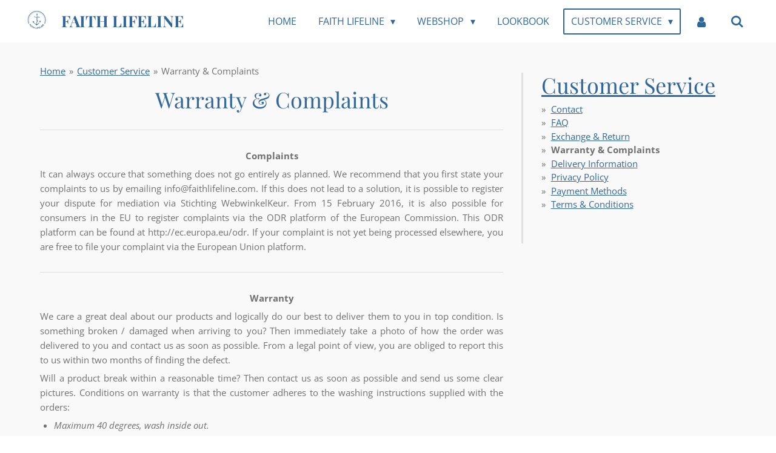

--- FILE ---
content_type: text/html; charset=UTF-8
request_url: https://www.faithlifeline.com/customer-service/warranty-complaints
body_size: 14955
content:
<!DOCTYPE html>
<html lang="en-GB">
    <head>
        <meta http-equiv="Content-Type" content="text/html; charset=utf-8">
        <meta name="viewport" content="width=device-width, initial-scale=1.0, maximum-scale=5.0">
        <meta http-equiv="X-UA-Compatible" content="IE=edge">
        <link rel="canonical" href="https://www.faithlifeline.com/customer-service/warranty-complaints">
        <link rel="sitemap" type="application/xml" href="https://www.faithlifeline.com/sitemap.xml">
        <meta property="og:title" content="Warranty &amp; Complaints | Faith Lifeline">
        <meta property="og:url" content="https://www.faithlifeline.com/customer-service/warranty-complaints">
        <base href="https://www.faithlifeline.com/">
        <meta name="description" property="og:description" content="Warranty &amp; Complaints | Faith Lifeline">
                <script nonce="ae93741fff8ff9bc2f688ecce95a2e11">
            
            window.JOUWWEB = window.JOUWWEB || {};
            window.JOUWWEB.application = window.JOUWWEB.application || {};
            window.JOUWWEB.application = {"backends":[{"domain":"jouwweb.nl","freeDomain":"jouwweb.site"},{"domain":"webador.com","freeDomain":"webadorsite.com"},{"domain":"webador.de","freeDomain":"webadorsite.com"},{"domain":"webador.fr","freeDomain":"webadorsite.com"},{"domain":"webador.es","freeDomain":"webadorsite.com"},{"domain":"webador.it","freeDomain":"webadorsite.com"},{"domain":"jouwweb.be","freeDomain":"jouwweb.site"},{"domain":"webador.ie","freeDomain":"webadorsite.com"},{"domain":"webador.co.uk","freeDomain":"webadorsite.com"},{"domain":"webador.at","freeDomain":"webadorsite.com"},{"domain":"webador.be","freeDomain":"webadorsite.com"},{"domain":"webador.ch","freeDomain":"webadorsite.com"},{"domain":"webador.ch","freeDomain":"webadorsite.com"},{"domain":"webador.mx","freeDomain":"webadorsite.com"},{"domain":"webador.com","freeDomain":"webadorsite.com"},{"domain":"webador.dk","freeDomain":"webadorsite.com"},{"domain":"webador.se","freeDomain":"webadorsite.com"},{"domain":"webador.no","freeDomain":"webadorsite.com"},{"domain":"webador.fi","freeDomain":"webadorsite.com"},{"domain":"webador.ca","freeDomain":"webadorsite.com"},{"domain":"webador.ca","freeDomain":"webadorsite.com"},{"domain":"webador.pl","freeDomain":"webadorsite.com"},{"domain":"webador.com.au","freeDomain":"webadorsite.com"},{"domain":"webador.nz","freeDomain":"webadorsite.com"}],"editorLocale":"nl-NL","editorTimezone":"Europe\/Amsterdam","editorLanguage":"nl","analytics4TrackingId":"G-E6PZPGE4QM","analyticsDimensions":[],"backendDomain":"www.jouwweb.nl","backendShortDomain":"jouwweb.nl","backendKey":"jouwweb-nl","freeWebsiteDomain":"jouwweb.site","noSsl":false,"build":{"reference":"634afd3"},"linkHostnames":["www.jouwweb.nl","www.webador.com","www.webador.de","www.webador.fr","www.webador.es","www.webador.it","www.jouwweb.be","www.webador.ie","www.webador.co.uk","www.webador.at","www.webador.be","www.webador.ch","fr.webador.ch","www.webador.mx","es.webador.com","www.webador.dk","www.webador.se","www.webador.no","www.webador.fi","www.webador.ca","fr.webador.ca","www.webador.pl","www.webador.com.au","www.webador.nz"],"assetsUrl":"https:\/\/assets.jwwb.nl","loginUrl":"https:\/\/www.jouwweb.nl\/inloggen","publishUrl":"https:\/\/www.jouwweb.nl\/v2\/website\/1020422\/publish-proxy","adminUserOrIp":false,"pricing":{"plans":{"lite":{"amount":"700","currency":"EUR"},"pro":{"amount":"1200","currency":"EUR"},"business":{"amount":"2400","currency":"EUR"}},"yearlyDiscount":{"price":{"amount":"4800","currency":"EUR"},"ratio":0.17,"percent":"17%","discountPrice":{"amount":"4800","currency":"EUR"},"termPricePerMonth":{"amount":"2400","currency":"EUR"},"termPricePerYear":{"amount":"24000","currency":"EUR"}}},"hcUrl":{"add-product-variants":"https:\/\/help.jouwweb.nl\/hc\/nl\/articles\/28594307773201","basic-vs-advanced-shipping":"https:\/\/help.jouwweb.nl\/hc\/nl\/articles\/28594268794257","html-in-head":"https:\/\/help.jouwweb.nl\/hc\/nl\/articles\/28594336422545","link-domain-name":"https:\/\/help.jouwweb.nl\/hc\/nl\/articles\/28594325307409","optimize-for-mobile":"https:\/\/help.jouwweb.nl\/hc\/nl\/articles\/28594312927121","seo":"https:\/\/help.jouwweb.nl\/hc\/nl\/sections\/28507243966737","transfer-domain-name":"https:\/\/help.jouwweb.nl\/hc\/nl\/articles\/28594325232657","website-not-secure":"https:\/\/help.jouwweb.nl\/hc\/nl\/articles\/28594252935825"}};
            window.JOUWWEB.brand = {"type":"jouwweb","name":"JouwWeb","domain":"JouwWeb.nl","supportEmail":"support@jouwweb.nl"};
                    
                window.JOUWWEB = window.JOUWWEB || {};
                window.JOUWWEB.websiteRendering = {"locale":"en-GB","timezone":"Europe\/Amsterdam","routes":{"api\/upload\/product-field":"\/_api\/upload\/product-field","checkout\/cart":"\/cart","payment":"\/complete-order\/:publicOrderId","payment\/forward":"\/complete-order\/:publicOrderId\/forward","public-order":"\/order\/:publicOrderId","checkout\/authorize":"\/cart\/authorize\/:gateway","wishlist":"\/wishlist"}};
                                                    window.JOUWWEB.website = {"id":1020422,"locale":"en-GB","enabled":true,"title":"Faith Lifeline","hasTitle":true,"roleOfLoggedInUser":null,"ownerLocale":"nl-NL","plan":"business","freeWebsiteDomain":"jouwweb.site","backendKey":"jouwweb-nl","currency":"EUR","defaultLocale":"en-GB","url":"https:\/\/www.faithlifeline.com\/","homepageSegmentId":3908978,"category":"webshop","isOffline":false,"isPublished":true,"locales":["en-GB","nl-NL"],"allowed":{"ads":false,"credits":true,"externalLinks":true,"slideshow":true,"customDefaultSlideshow":true,"hostedAlbums":true,"moderators":true,"mailboxQuota":10,"statisticsVisitors":true,"statisticsDetailed":true,"statisticsMonths":-1,"favicon":true,"password":true,"freeDomains":0,"freeMailAccounts":5,"canUseLanguages":true,"fileUpload":true,"legacyFontSize":false,"webshop":true,"products":-1,"imageText":false,"search":true,"audioUpload":true,"videoUpload":5000,"allowDangerousForms":false,"allowHtmlCode":true,"mobileBar":true,"sidebar":true,"poll":false,"allowCustomForms":true,"allowBusinessListing":true,"allowCustomAnalytics":true,"allowAccountingLink":true,"digitalProducts":true,"sitemapElement":false},"mobileBar":{"enabled":true,"theme":"accent","email":{"active":true,"value":"info@faithlifeline.com"},"location":{"active":true,"value":"Platolaan 50, Alphen aan den Rijn"},"phone":{"active":true,"value":"+31641016401"},"whatsapp":{"active":true,"value":"+31641016401"},"social":{"active":true,"network":"instagram","value":"faithlifeline"}},"webshop":{"enabled":false,"currency":"EUR","taxEnabled":true,"taxInclusive":true,"vatDisclaimerVisible":false,"orderNotice":"<p>Let op: orders worden &eacute;&eacute;nmaal per week gemaakt en\/of verzonden. Je ontvangt een bevestiging wanneer het verzonden is.&nbsp;<br \/><br \/>Opmerkingen en verder informatie over je bestelling kun je hier kwijt! Als je je bestelling als cadeautje wilt laten inpakken, kun je dat ook hier aangeven!<\/p>","orderConfirmation":"<p>Yaay!<br \/>Je bestelling is gelukt! Je ontvangt een bevestiging in je mailbox!<br \/><br \/>Let op: orders worden &eacute;&eacute;nmaal per week gemaakt en\/of verzonden. Je ontvangt een bevestiging wanneer het verzonden is.<\/p>","freeShipping":true,"freeShippingAmount":"25.00","shippingDisclaimerVisible":false,"pickupAllowed":true,"couponAllowed":true,"detailsPageAvailable":true,"socialMediaVisible":true,"termsPage":4176091,"termsPageUrl":"\/customer-service\/terms-conditions","extraTerms":null,"pricingVisible":true,"orderButtonVisible":true,"shippingAdvanced":false,"shippingAdvancedBackEnd":false,"soldOutVisible":true,"backInStockNotificationEnabled":false,"canAddProducts":true,"nextOrderNumber":194,"allowedServicePoints":["postnl"],"sendcloudConfigured":true,"sendcloudFallbackPublicKey":"a3d50033a59b4a598f1d7ce7e72aafdf","taxExemptionAllowed":true,"invoiceComment":null,"emptyCartVisible":true,"minimumOrderPrice":null,"productNumbersEnabled":false,"wishlistEnabled":false,"hideTaxOnCart":false},"isTreatedAsWebshop":true};                            window.JOUWWEB.cart = {"products":[],"coupon":null,"shippingCountryCode":null,"shippingChoice":null,"breakdown":[]};                            window.JOUWWEB.scripts = [];                        window.parent.JOUWWEB.colorPalette = window.JOUWWEB.colorPalette;
        </script>
                <title>Warranty &amp; Complaints | Faith Lifeline</title>
                                            <link href="https://primary.jwwb.nl/public/l/u/y/temp-yycfxtulvzistfjgmocs/touch-icon-iphone.png?bust=1556144187" rel="apple-touch-icon" sizes="60x60">                                                <link href="https://primary.jwwb.nl/public/l/u/y/temp-yycfxtulvzistfjgmocs/touch-icon-ipad.png?bust=1556144187" rel="apple-touch-icon" sizes="76x76">                                                <link href="https://primary.jwwb.nl/public/l/u/y/temp-yycfxtulvzistfjgmocs/touch-icon-iphone-retina.png?bust=1556144187" rel="apple-touch-icon" sizes="120x120">                                                <link href="https://primary.jwwb.nl/public/l/u/y/temp-yycfxtulvzistfjgmocs/touch-icon-ipad-retina.png?bust=1556144187" rel="apple-touch-icon" sizes="152x152">                                                <link href="https://primary.jwwb.nl/public/l/u/y/temp-yycfxtulvzistfjgmocs/favicon.png?bust=1556144187" rel="shortcut icon">                                                <link href="https://primary.jwwb.nl/public/l/u/y/temp-yycfxtulvzistfjgmocs/favicon.png?bust=1556144187" rel="icon">                                        <meta property="og:image" content="https&#x3A;&#x2F;&#x2F;primary.jwwb.nl&#x2F;public&#x2F;l&#x2F;u&#x2F;y&#x2F;temp-yycfxtulvzistfjgmocs&#x2F;9wstqj&#x2F;5cb47432b7.png">
                    <meta property="og:image" content="https&#x3A;&#x2F;&#x2F;primary.jwwb.nl&#x2F;public&#x2F;l&#x2F;u&#x2F;y&#x2F;temp-yycfxtulvzistfjgmocs&#x2F;cezmqt&#x2F;e-mail-afsluiters.png&#x3F;enable-io&#x3D;true&amp;enable&#x3D;upscale&amp;fit&#x3D;bounds&amp;width&#x3D;1200">
                                    <meta name="twitter:card" content="summary_large_image">
                        <meta property="twitter:image" content="https&#x3A;&#x2F;&#x2F;primary.jwwb.nl&#x2F;public&#x2F;l&#x2F;u&#x2F;y&#x2F;temp-yycfxtulvzistfjgmocs&#x2F;9wstqj&#x2F;5cb47432b7.png">
                                                    <meta name="google-site-verification" content="hZ0qsBnyLsTUF3kigIdajxa_o1QdrIyeOhSriD2D-2s">
<meta name="google-site-verification" content="xnjhS3KfzUjZsV9vkdrLeSJQO5V0RyUDGjXIttQvaJE">
<meta name="p:domain_verify" content="8fac2b2924f53d387157a11500863d8a">

<script id="mcjs">!function(c,h,i,m,p){m=c.createElement(h),p=c.getElementsByTagName(h)[0],m.async=1,m.src=i,p.parentNode.insertBefore(m,p)}(document,"script","https://chimpstatic.com/mcjs-connected/js/users/ef068c17419177c19cf6fcbda/2d9519bf818bc89f7d2fe66ac.js");</script>

<script id="mcjs">!function(c,h,i,m,p){m=c.createElement(h),p=c.getElementsByTagName(h)[0],m.async=1,m.src=i,p.parentNode.insertBefore(m,p)}(document,"script","https://chimpstatic.com/mcjs-connected/js/users/ef068c17419177c19cf6fcbda/98537abaed19509f1a8784581.js");</script>
<script>
document.addEventListener('contextmenu',function(e){e.preventDefault();e.stopPropagation();});
document.addEventListener('copy',function(e){e.preventDefault();e.stopPropagation();});
document.addEventListener('cut',function(e){e.preventDefault();e.stopPropagation();});
</script>
<style>
.jw-album-image img, .jw-element-image img { pointer-events: none; -webkit-touch-callout: none; }
.pswp__share-tooltip .pswp__share--download { display: none; }
</style>

<script>
_webwinkelkeur_id = 1207599
</script>
<script async src="https://www.webwinkelkeur.nl/js/sidebar.js"></script>

                            <script src="https://www.googletagmanager.com/gtag/js?id=UA-140234340-1" nonce="ae93741fff8ff9bc2f688ecce95a2e11" data-turbo-track="reload" async></script>
<script src="https://plausible.io/js/script.manual.js" nonce="ae93741fff8ff9bc2f688ecce95a2e11" data-turbo-track="reload" defer data-domain="shard22.jouwweb.nl"></script>
<link rel="stylesheet" type="text/css" href="https://gfonts.jwwb.nl/css?display=fallback&amp;family=Open+Sans%3A400%2C700%2C400italic%2C700italic%7CPlayfair+Display%3A400%2C700%2C400italic%2C700italic" nonce="ae93741fff8ff9bc2f688ecce95a2e11" data-turbo-track="dynamic">
<script src="https://assets.jwwb.nl/assets/build/website-rendering/en-GB.js?bust=fe80546e0ac60ffdf7e0" nonce="ae93741fff8ff9bc2f688ecce95a2e11" data-turbo-track="reload" defer></script>
<script src="https://assets.jwwb.nl/assets/website-rendering/runtime.4835e39f538d0d17d46f.js?bust=e90f0e79d8291a81b415" nonce="ae93741fff8ff9bc2f688ecce95a2e11" data-turbo-track="reload" defer></script>
<script src="https://assets.jwwb.nl/assets/website-rendering/812.881ee67943804724d5af.js?bust=78ab7ad7d6392c42d317" nonce="ae93741fff8ff9bc2f688ecce95a2e11" data-turbo-track="reload" defer></script>
<script src="https://assets.jwwb.nl/assets/website-rendering/main.a9a7b35cd7f79178d360.js?bust=90b25e3a7431c9c7ef1c" nonce="ae93741fff8ff9bc2f688ecce95a2e11" data-turbo-track="reload" defer></script>
<link rel="preload" href="https://assets.jwwb.nl/assets/website-rendering/styles.c7a2b441bf8d633a2752.css?bust=45105d711e9f45e864c3" as="style">
<link rel="preload" href="https://assets.jwwb.nl/assets/website-rendering/fonts/icons-website-rendering/font/website-rendering.woff2?bust=bd2797014f9452dadc8e" as="font" crossorigin>
<link rel="preconnect" href="https://gfonts.jwwb.nl">
<link rel="stylesheet" type="text/css" href="https://assets.jwwb.nl/assets/website-rendering/styles.c7a2b441bf8d633a2752.css?bust=45105d711e9f45e864c3" nonce="ae93741fff8ff9bc2f688ecce95a2e11" data-turbo-track="dynamic">
<link rel="preconnect" href="https://assets.jwwb.nl">
<link rel="preconnect" href="https://www.google-analytics.com">
<link rel="stylesheet" type="text/css" href="https://primary.jwwb.nl/public/l/u/y/temp-yycfxtulvzistfjgmocs/style.css?bust=1768824114" nonce="ae93741fff8ff9bc2f688ecce95a2e11" data-turbo-track="dynamic">    </head>
    <body
        id="top"
        class="jw-is-no-slideshow jw-header-is-image-text jw-is-segment-page jw-is-frontend jw-is-sidebar jw-is-no-messagebar jw-is-no-touch-device jw-is-no-mobile"
                                    data-jouwweb-page="4956577"
                                                data-jouwweb-segment-id="4956577"
                                                data-jouwweb-segment-type="page"
                                                data-template-threshold="960"
                                                data-template-name="concert-banner&#x7C;barber"
                            itemscope
        itemtype="https://schema.org/WebPage"
    >
                                    <meta itemprop="url" content="https://www.faithlifeline.com/customer-service/warranty-complaints">
        <a href="#main-content" class="jw-skip-link">
            Skip to main content        </a>
        <div class="jw-background"></div>
        <div class="jw-body">
            <div class="jw-mobile-menu jw-mobile-is-text js-mobile-menu">
            <button
            type="button"
            class="jw-mobile-menu__button jw-mobile-search-button"
            aria-label="Search within website"
        >
            <span class="jw-icon-search"></span>
        </button>
        <div class="jw-mobile-header jw-mobile-header--image-text">
        <a            class="jw-mobile-header-content"
                            href="/"
                        >
                            <img class="jw-mobile-logo jw-mobile-logo--square" src="https://primary.jwwb.nl/public/l/u/y/temp-yycfxtulvzistfjgmocs/xmie95/image-52.png?enable-io=true&amp;enable=upscale&amp;height=70" srcset="https://primary.jwwb.nl/public/l/u/y/temp-yycfxtulvzistfjgmocs/xmie95/image-52.png?enable-io=true&amp;enable=upscale&amp;height=70 1x, https://primary.jwwb.nl/public/l/u/y/temp-yycfxtulvzistfjgmocs/xmie95/image-52.png?enable-io=true&amp;enable=upscale&amp;height=140&amp;quality=70 2x" alt="Faith Lifeline" title="Faith Lifeline">                                        <div class="jw-mobile-text">
                    Faith lifeline                </div>
                    </a>
    </div>

    
            <button
            type="button"
            class="jw-mobile-menu__button jw-mobile-toggle"
            aria-label="Toggle menu"
        >
            <span class="jw-icon-burger"></span>
        </button>
    </div>
    <div class="jw-mobile-menu-search jw-mobile-menu-search--hidden">
        <form
            action="/search"
            method="get"
            class="jw-mobile-menu-search__box"
        >
            <input
                type="text"
                name="q"
                value=""
                placeholder="Search..."
                class="jw-mobile-menu-search__input"
                aria-label="Search"
            >
            <button type="submit" class="jw-btn jw-btn--style-flat jw-mobile-menu-search__button" aria-label="Search">
                <span class="website-rendering-icon-search" aria-hidden="true"></span>
            </button>
            <button type="button" class="jw-btn jw-btn--style-flat jw-mobile-menu-search__button js-cancel-search" aria-label="Cancel search">
                <span class="website-rendering-icon-cancel" aria-hidden="true"></span>
            </button>
        </form>
    </div>
            <header class="header-wrap js-topbar-content-container js-fixed-header-container">
        <div class="header-wrap__inner">
        <div class="header">
            <div class="jw-header-logo">
            <div
    id="jw-header-image-container"
    class="jw-header jw-header-image jw-header-image-toggle"
    style="flex-basis: 41px; max-width: 41px; flex-shrink: 1;"
>
            <a href="/">
        <img id="jw-header-image" data-image-id="37871772" srcset="https://primary.jwwb.nl/public/l/u/y/temp-yycfxtulvzistfjgmocs/xmie95/image-52.png?enable-io=true&amp;width=41 41w, https://primary.jwwb.nl/public/l/u/y/temp-yycfxtulvzistfjgmocs/xmie95/image-52.png?enable-io=true&amp;width=82 82w" class="jw-header-image" title="Faith Lifeline" style="" sizes="41px" width="41" height="44" intrinsicsize="41.00 x 44.00" alt="Faith Lifeline">                </a>
    </div>
        <div
    class="jw-header jw-header-title-container jw-header-text jw-header-text-toggle"
    data-stylable="true"
>
    <a        id="jw-header-title"
        class="jw-header-title"
                    href="/"
            >
        Faith lifeline    </a>
</div>
</div>
        </div>
        <nav class="menu jw-menu-copy">
            <ul
    id="jw-menu"
    class="jw-menu jw-menu-horizontal"
            >
            <li
    class="jw-menu-item"
>
        <a        class="jw-menu-link"
        href="/"                                            data-page-link-id="3908978"
                            >
                <span class="">
            Home        </span>
            </a>
                </li>
            <li
    class="jw-menu-item jw-menu-has-submenu"
>
        <a        class="jw-menu-link"
        href="/faith-lifeline-1"                                            data-page-link-id="4552327"
                            >
                <span class="">
            Faith Lifeline        </span>
                    <span class="jw-arrow jw-arrow-toplevel"></span>
            </a>
                    <ul
            class="jw-submenu"
                    >
                            <li
    class="jw-menu-item"
>
        <a        class="jw-menu-link"
        href="/faith-lifeline-1/in-stores"                                            data-page-link-id="7958370"
                            >
                <span class="">
            In Stores        </span>
            </a>
                </li>
                            <li
    class="jw-menu-item jw-menu-has-submenu"
>
        <a        class="jw-menu-link"
        href="/faith-lifeline-1/freelance-services"                                            data-page-link-id="5008152"
                            >
                <span class="">
            Freelance Services        </span>
                    <span class="jw-arrow"></span>
            </a>
                    <ul
            class="jw-submenu"
                    >
                            <li
    class="jw-menu-item"
>
        <a        class="jw-menu-link"
        href="/faith-lifeline-1/freelance-services/custom-design"                                            data-page-link-id="11088392"
                            >
                <span class="">
            Custom Design        </span>
            </a>
                </li>
                            <li
    class="jw-menu-item"
>
        <a        class="jw-menu-link"
        href="/faith-lifeline-1/freelance-services/creative-freelance-design"                                            data-page-link-id="11088493"
                            >
                <span class="">
            Creative Freelance Design        </span>
            </a>
                </li>
                    </ul>
        </li>
                            <li
    class="jw-menu-item"
>
        <a        class="jw-menu-link"
        href="/faith-lifeline-1/about-melanie-huisman"                                            data-page-link-id="5008153"
                            >
                <span class="">
            About Melanie Huisman        </span>
            </a>
                </li>
                            <li
    class="jw-menu-item"
>
        <a        class="jw-menu-link"
        href="/faith-lifeline-1/blogs-food-for-thought"                                            data-page-link-id="4207153"
                            >
                <span class="">
            Blogs | Food For Thought        </span>
            </a>
                </li>
                    </ul>
        </li>
            <li
    class="jw-menu-item jw-menu-has-submenu"
>
        <a        class="jw-menu-link"
        href="/webshop"                                            data-page-link-id="4193917"
                            >
                <span class="">
            Webshop        </span>
                    <span class="jw-arrow jw-arrow-toplevel"></span>
            </a>
                    <ul
            class="jw-submenu"
                    >
                            <li
    class="jw-menu-item"
>
        <a        class="jw-menu-link"
        href="/webshop/sale"                                            data-page-link-id="6439338"
                            >
                <span class="">
            SALE        </span>
            </a>
                </li>
                            <li
    class="jw-menu-item"
>
        <a        class="jw-menu-link"
        href="/webshop/customize-a-tshirt"                                            data-page-link-id="8204012"
                            >
                <span class="">
            Customize A Tshirt        </span>
            </a>
                </li>
                            <li
    class="jw-menu-item"
>
        <a        class="jw-menu-link"
        href="/webshop/printing-designs"                                            data-page-link-id="8204001"
                            >
                <span class="">
            Printing Designs        </span>
            </a>
                </li>
                            <li
    class="jw-menu-item jw-menu-has-submenu"
>
        <a        class="jw-menu-link"
        href="/webshop/cards"                                            data-page-link-id="4355993"
                            >
                <span class="">
            Cards        </span>
                    <span class="jw-arrow"></span>
            </a>
                    <ul
            class="jw-submenu"
                    >
                            <li
    class="jw-menu-item"
>
        <a        class="jw-menu-link"
        href="/webshop/cards/a6-cards"                                            data-page-link-id="4565724"
                            >
                <span class="">
            A6 Cards        </span>
            </a>
                </li>
                            <li
    class="jw-menu-item"
>
        <a        class="jw-menu-link"
        href="/webshop/cards/square-cards"                                            data-page-link-id="4565721"
                            >
                <span class="">
            Square Cards        </span>
            </a>
                </li>
                            <li
    class="jw-menu-item"
>
        <a        class="jw-menu-link"
        href="/webshop/cards/mini-cards"                                            data-page-link-id="4565788"
                            >
                <span class="">
            Mini Cards        </span>
            </a>
                </li>
                            <li
    class="jw-menu-item"
>
        <a        class="jw-menu-link"
        href="/webshop/cards/christmas-cards"                                            data-page-link-id="4671555"
                            >
                <span class="">
            Christmas Cards        </span>
            </a>
                </li>
                    </ul>
        </li>
                            <li
    class="jw-menu-item"
>
        <a        class="jw-menu-link"
        href="/webshop/bags"                                            data-page-link-id="4356045"
                            >
                <span class="">
            Bags        </span>
            </a>
                </li>
                            <li
    class="jw-menu-item"
>
        <a        class="jw-menu-link"
        href="/webshop/men-unisex"                                            data-page-link-id="4437058"
                            >
                <span class="">
            Men / Unisex        </span>
            </a>
                </li>
                            <li
    class="jw-menu-item"
>
        <a        class="jw-menu-link"
        href="/webshop/ladies"                                            data-page-link-id="4355963"
                            >
                <span class="">
            Ladies        </span>
            </a>
                </li>
                            <li
    class="jw-menu-item"
>
        <a        class="jw-menu-link"
        href="/webshop/baby-kids"                                            data-page-link-id="4553875"
                            >
                <span class="">
            Baby &amp; Kids        </span>
            </a>
                </li>
                            <li
    class="jw-menu-item"
>
        <a        class="jw-menu-link"
        href="/webshop/family-line"                                            data-page-link-id="4556558"
                            >
                <span class="">
            Family Line        </span>
            </a>
                </li>
                            <li
    class="jw-menu-item"
>
        <a        class="jw-menu-link"
        href="/webshop/dance-by-faith"                                            data-page-link-id="4996214"
                            >
                <span class="">
            Dance By Faith        </span>
            </a>
                </li>
                            <li
    class="jw-menu-item"
>
        <a        class="jw-menu-link"
        href="/webshop/bee-collection"                                            data-page-link-id="6213467"
                            >
                <span class="">
            Bee-Collection        </span>
            </a>
                </li>
                            <li
    class="jw-menu-item"
>
        <a        class="jw-menu-link"
        href="/webshop/stickers"                                            data-page-link-id="5976438"
                            >
                <span class="">
            Stickers        </span>
            </a>
                </li>
                            <li
    class="jw-menu-item jw-menu-has-submenu"
>
        <a        class="jw-menu-link"
        href="/webshop/home-living"                                            data-page-link-id="5425305"
                            >
                <span class="">
            Home&amp;Living        </span>
                    <span class="jw-arrow"></span>
            </a>
                    <ul
            class="jw-submenu"
                    >
                            <li
    class="jw-menu-item"
>
        <a        class="jw-menu-link"
        href="/webshop/home-living/flaglines"                                            data-page-link-id="5426322"
                            >
                <span class="">
            Flaglines        </span>
            </a>
                </li>
                            <li
    class="jw-menu-item"
>
        <a        class="jw-menu-link"
        href="/webshop/home-living/card-holders"                                            data-page-link-id="4791987"
                            >
                <span class="">
            Card Holders        </span>
            </a>
                </li>
                            <li
    class="jw-menu-item"
>
        <a        class="jw-menu-link"
        href="/webshop/home-living/coasters"                                            data-page-link-id="5425458"
                            >
                <span class="">
            Coasters        </span>
            </a>
                </li>
                            <li
    class="jw-menu-item"
>
        <a        class="jw-menu-link"
        href="/webshop/home-living/ornaments"                                            data-page-link-id="6602605"
                            >
                <span class="">
            Ornaments        </span>
            </a>
                </li>
                            <li
    class="jw-menu-item"
>
        <a        class="jw-menu-link"
        href="/webshop/home-living/pillows"                                            data-page-link-id="6887333"
                            >
                <span class="">
            Pillows        </span>
            </a>
                </li>
                    </ul>
        </li>
                            <li
    class="jw-menu-item"
>
        <a        class="jw-menu-link"
        href="/webshop/fair-face-masks"                                            data-page-link-id="6172516"
                            >
                <span class="">
            Fair Face Masks        </span>
            </a>
                </li>
                            <li
    class="jw-menu-item"
>
        <a        class="jw-menu-link"
        href="/webshop/christmas-1"                                            data-page-link-id="11645599"
                            >
                <span class="">
            Christmas        </span>
            </a>
                </li>
                    </ul>
        </li>
            <li
    class="jw-menu-item"
>
        <a        class="jw-menu-link"
        href="/lookbook"                                            data-page-link-id="4045267"
                            >
                <span class="">
            Lookbook        </span>
            </a>
                </li>
            <li
    class="jw-menu-item jw-menu-has-submenu jw-menu-is-active"
>
        <a        class="jw-menu-link js-active-menu-item"
        href="/customer-service"                                            data-page-link-id="4954970"
                            >
                <span class="">
            Customer Service        </span>
                    <span class="jw-arrow jw-arrow-toplevel"></span>
            </a>
                    <ul
            class="jw-submenu"
                    >
                            <li
    class="jw-menu-item"
>
        <a        class="jw-menu-link"
        href="/customer-service/contact"                                            data-page-link-id="4080974"
                            >
                <span class="">
            Contact        </span>
            </a>
                </li>
                            <li
    class="jw-menu-item"
>
        <a        class="jw-menu-link"
        href="/customer-service/faq"                                            data-page-link-id="7930569"
                            >
                <span class="">
            FAQ        </span>
            </a>
                </li>
                            <li
    class="jw-menu-item"
>
        <a        class="jw-menu-link"
        href="/customer-service/exchange-return"                                            data-page-link-id="4956289"
                            >
                <span class="">
            Exchange &amp; Return        </span>
            </a>
                </li>
                            <li
    class="jw-menu-item jw-menu-is-active"
>
        <a        class="jw-menu-link js-active-menu-item"
        href="/customer-service/warranty-complaints"                                            data-page-link-id="4956577"
                            >
                <span class="">
            Warranty &amp; Complaints        </span>
            </a>
                </li>
                            <li
    class="jw-menu-item"
>
        <a        class="jw-menu-link"
        href="/customer-service/delivery-information"                                            data-page-link-id="4956417"
                            >
                <span class="">
            Delivery Information        </span>
            </a>
                </li>
                            <li
    class="jw-menu-item"
>
        <a        class="jw-menu-link"
        href="/customer-service/privacy-policy"                                            data-page-link-id="4954982"
                            >
                <span class="">
            Privacy Policy        </span>
            </a>
                </li>
                            <li
    class="jw-menu-item"
>
        <a        class="jw-menu-link"
        href="/customer-service/payment-methods"                                            data-page-link-id="4957250"
                            >
                <span class="">
            Payment Methods        </span>
            </a>
                </li>
                            <li
    class="jw-menu-item"
>
        <a        class="jw-menu-link"
        href="/customer-service/terms-conditions"                                            data-page-link-id="4176091"
                            >
                <span class="">
            Terms &amp; Conditions        </span>
            </a>
                </li>
                    </ul>
        </li>
            <li
    class="jw-menu-item"
>
        <a        class="jw-menu-link jw-menu-link--icon"
        href="/account"                                                            title="Account"
            >
                                <span class="website-rendering-icon-user"></span>
                            <span class="hidden-desktop-horizontal-menu">
            Account        </span>
            </a>
                </li>
            <li
    class="jw-menu-item jw-menu-search-item"
>
        <button        class="jw-menu-link jw-menu-link--icon jw-text-button"
                                                                    title="Search"
            >
                                <span class="website-rendering-icon-search"></span>
                            <span class="hidden-desktop-horizontal-menu">
            Search        </span>
            </button>
                
            <div class="jw-popover-container jw-popover-container--inline is-hidden">
                <div class="jw-popover-backdrop"></div>
                <div class="jw-popover">
                    <div class="jw-popover__arrow"></div>
                    <div class="jw-popover__content jw-section-white">
                        <form  class="jw-search" action="/search" method="get">
                            
                            <input class="jw-search__input" type="text" name="q" value="" placeholder="Search..." aria-label="Search" >
                            <button class="jw-search__submit" type="submit" aria-label="Search">
                                <span class="website-rendering-icon-search" aria-hidden="true"></span>
                            </button>
                        </form>
                    </div>
                </div>
            </div>
                        </li>
    
    </ul>

    <script nonce="ae93741fff8ff9bc2f688ecce95a2e11" id="jw-mobile-menu-template" type="text/template">
        <ul id="jw-menu" class="jw-menu jw-menu-horizontal jw-menu-spacing--mobile-bar">
                            <li
    class="jw-menu-item"
>
        <a        class="jw-menu-link"
        href="/"                                            data-page-link-id="3908978"
                            >
                <span class="">
            Home        </span>
            </a>
                </li>
                            <li
    class="jw-menu-item jw-menu-has-submenu"
>
        <a        class="jw-menu-link"
        href="/faith-lifeline-1"                                            data-page-link-id="4552327"
                            >
                <span class="">
            Faith Lifeline        </span>
                    <span class="jw-arrow jw-arrow-toplevel"></span>
            </a>
                    <ul
            class="jw-submenu"
                    >
                            <li
    class="jw-menu-item"
>
        <a        class="jw-menu-link"
        href="/faith-lifeline-1/in-stores"                                            data-page-link-id="7958370"
                            >
                <span class="">
            In Stores        </span>
            </a>
                </li>
                            <li
    class="jw-menu-item jw-menu-has-submenu"
>
        <a        class="jw-menu-link"
        href="/faith-lifeline-1/freelance-services"                                            data-page-link-id="5008152"
                            >
                <span class="">
            Freelance Services        </span>
                    <span class="jw-arrow"></span>
            </a>
                    <ul
            class="jw-submenu"
                    >
                            <li
    class="jw-menu-item"
>
        <a        class="jw-menu-link"
        href="/faith-lifeline-1/freelance-services/custom-design"                                            data-page-link-id="11088392"
                            >
                <span class="">
            Custom Design        </span>
            </a>
                </li>
                            <li
    class="jw-menu-item"
>
        <a        class="jw-menu-link"
        href="/faith-lifeline-1/freelance-services/creative-freelance-design"                                            data-page-link-id="11088493"
                            >
                <span class="">
            Creative Freelance Design        </span>
            </a>
                </li>
                    </ul>
        </li>
                            <li
    class="jw-menu-item"
>
        <a        class="jw-menu-link"
        href="/faith-lifeline-1/about-melanie-huisman"                                            data-page-link-id="5008153"
                            >
                <span class="">
            About Melanie Huisman        </span>
            </a>
                </li>
                            <li
    class="jw-menu-item"
>
        <a        class="jw-menu-link"
        href="/faith-lifeline-1/blogs-food-for-thought"                                            data-page-link-id="4207153"
                            >
                <span class="">
            Blogs | Food For Thought        </span>
            </a>
                </li>
                    </ul>
        </li>
                            <li
    class="jw-menu-item jw-menu-has-submenu"
>
        <a        class="jw-menu-link"
        href="/webshop"                                            data-page-link-id="4193917"
                            >
                <span class="">
            Webshop        </span>
                    <span class="jw-arrow jw-arrow-toplevel"></span>
            </a>
                    <ul
            class="jw-submenu"
                    >
                            <li
    class="jw-menu-item"
>
        <a        class="jw-menu-link"
        href="/webshop/sale"                                            data-page-link-id="6439338"
                            >
                <span class="">
            SALE        </span>
            </a>
                </li>
                            <li
    class="jw-menu-item"
>
        <a        class="jw-menu-link"
        href="/webshop/customize-a-tshirt"                                            data-page-link-id="8204012"
                            >
                <span class="">
            Customize A Tshirt        </span>
            </a>
                </li>
                            <li
    class="jw-menu-item"
>
        <a        class="jw-menu-link"
        href="/webshop/printing-designs"                                            data-page-link-id="8204001"
                            >
                <span class="">
            Printing Designs        </span>
            </a>
                </li>
                            <li
    class="jw-menu-item jw-menu-has-submenu"
>
        <a        class="jw-menu-link"
        href="/webshop/cards"                                            data-page-link-id="4355993"
                            >
                <span class="">
            Cards        </span>
                    <span class="jw-arrow"></span>
            </a>
                    <ul
            class="jw-submenu"
                    >
                            <li
    class="jw-menu-item"
>
        <a        class="jw-menu-link"
        href="/webshop/cards/a6-cards"                                            data-page-link-id="4565724"
                            >
                <span class="">
            A6 Cards        </span>
            </a>
                </li>
                            <li
    class="jw-menu-item"
>
        <a        class="jw-menu-link"
        href="/webshop/cards/square-cards"                                            data-page-link-id="4565721"
                            >
                <span class="">
            Square Cards        </span>
            </a>
                </li>
                            <li
    class="jw-menu-item"
>
        <a        class="jw-menu-link"
        href="/webshop/cards/mini-cards"                                            data-page-link-id="4565788"
                            >
                <span class="">
            Mini Cards        </span>
            </a>
                </li>
                            <li
    class="jw-menu-item"
>
        <a        class="jw-menu-link"
        href="/webshop/cards/christmas-cards"                                            data-page-link-id="4671555"
                            >
                <span class="">
            Christmas Cards        </span>
            </a>
                </li>
                    </ul>
        </li>
                            <li
    class="jw-menu-item"
>
        <a        class="jw-menu-link"
        href="/webshop/bags"                                            data-page-link-id="4356045"
                            >
                <span class="">
            Bags        </span>
            </a>
                </li>
                            <li
    class="jw-menu-item"
>
        <a        class="jw-menu-link"
        href="/webshop/men-unisex"                                            data-page-link-id="4437058"
                            >
                <span class="">
            Men / Unisex        </span>
            </a>
                </li>
                            <li
    class="jw-menu-item"
>
        <a        class="jw-menu-link"
        href="/webshop/ladies"                                            data-page-link-id="4355963"
                            >
                <span class="">
            Ladies        </span>
            </a>
                </li>
                            <li
    class="jw-menu-item"
>
        <a        class="jw-menu-link"
        href="/webshop/baby-kids"                                            data-page-link-id="4553875"
                            >
                <span class="">
            Baby &amp; Kids        </span>
            </a>
                </li>
                            <li
    class="jw-menu-item"
>
        <a        class="jw-menu-link"
        href="/webshop/family-line"                                            data-page-link-id="4556558"
                            >
                <span class="">
            Family Line        </span>
            </a>
                </li>
                            <li
    class="jw-menu-item"
>
        <a        class="jw-menu-link"
        href="/webshop/dance-by-faith"                                            data-page-link-id="4996214"
                            >
                <span class="">
            Dance By Faith        </span>
            </a>
                </li>
                            <li
    class="jw-menu-item"
>
        <a        class="jw-menu-link"
        href="/webshop/bee-collection"                                            data-page-link-id="6213467"
                            >
                <span class="">
            Bee-Collection        </span>
            </a>
                </li>
                            <li
    class="jw-menu-item"
>
        <a        class="jw-menu-link"
        href="/webshop/stickers"                                            data-page-link-id="5976438"
                            >
                <span class="">
            Stickers        </span>
            </a>
                </li>
                            <li
    class="jw-menu-item jw-menu-has-submenu"
>
        <a        class="jw-menu-link"
        href="/webshop/home-living"                                            data-page-link-id="5425305"
                            >
                <span class="">
            Home&amp;Living        </span>
                    <span class="jw-arrow"></span>
            </a>
                    <ul
            class="jw-submenu"
                    >
                            <li
    class="jw-menu-item"
>
        <a        class="jw-menu-link"
        href="/webshop/home-living/flaglines"                                            data-page-link-id="5426322"
                            >
                <span class="">
            Flaglines        </span>
            </a>
                </li>
                            <li
    class="jw-menu-item"
>
        <a        class="jw-menu-link"
        href="/webshop/home-living/card-holders"                                            data-page-link-id="4791987"
                            >
                <span class="">
            Card Holders        </span>
            </a>
                </li>
                            <li
    class="jw-menu-item"
>
        <a        class="jw-menu-link"
        href="/webshop/home-living/coasters"                                            data-page-link-id="5425458"
                            >
                <span class="">
            Coasters        </span>
            </a>
                </li>
                            <li
    class="jw-menu-item"
>
        <a        class="jw-menu-link"
        href="/webshop/home-living/ornaments"                                            data-page-link-id="6602605"
                            >
                <span class="">
            Ornaments        </span>
            </a>
                </li>
                            <li
    class="jw-menu-item"
>
        <a        class="jw-menu-link"
        href="/webshop/home-living/pillows"                                            data-page-link-id="6887333"
                            >
                <span class="">
            Pillows        </span>
            </a>
                </li>
                    </ul>
        </li>
                            <li
    class="jw-menu-item"
>
        <a        class="jw-menu-link"
        href="/webshop/fair-face-masks"                                            data-page-link-id="6172516"
                            >
                <span class="">
            Fair Face Masks        </span>
            </a>
                </li>
                            <li
    class="jw-menu-item"
>
        <a        class="jw-menu-link"
        href="/webshop/christmas-1"                                            data-page-link-id="11645599"
                            >
                <span class="">
            Christmas        </span>
            </a>
                </li>
                    </ul>
        </li>
                            <li
    class="jw-menu-item"
>
        <a        class="jw-menu-link"
        href="/lookbook"                                            data-page-link-id="4045267"
                            >
                <span class="">
            Lookbook        </span>
            </a>
                </li>
                            <li
    class="jw-menu-item jw-menu-has-submenu jw-menu-is-active"
>
        <a        class="jw-menu-link js-active-menu-item"
        href="/customer-service"                                            data-page-link-id="4954970"
                            >
                <span class="">
            Customer Service        </span>
                    <span class="jw-arrow jw-arrow-toplevel"></span>
            </a>
                    <ul
            class="jw-submenu"
                    >
                            <li
    class="jw-menu-item"
>
        <a        class="jw-menu-link"
        href="/customer-service/contact"                                            data-page-link-id="4080974"
                            >
                <span class="">
            Contact        </span>
            </a>
                </li>
                            <li
    class="jw-menu-item"
>
        <a        class="jw-menu-link"
        href="/customer-service/faq"                                            data-page-link-id="7930569"
                            >
                <span class="">
            FAQ        </span>
            </a>
                </li>
                            <li
    class="jw-menu-item"
>
        <a        class="jw-menu-link"
        href="/customer-service/exchange-return"                                            data-page-link-id="4956289"
                            >
                <span class="">
            Exchange &amp; Return        </span>
            </a>
                </li>
                            <li
    class="jw-menu-item jw-menu-is-active"
>
        <a        class="jw-menu-link js-active-menu-item"
        href="/customer-service/warranty-complaints"                                            data-page-link-id="4956577"
                            >
                <span class="">
            Warranty &amp; Complaints        </span>
            </a>
                </li>
                            <li
    class="jw-menu-item"
>
        <a        class="jw-menu-link"
        href="/customer-service/delivery-information"                                            data-page-link-id="4956417"
                            >
                <span class="">
            Delivery Information        </span>
            </a>
                </li>
                            <li
    class="jw-menu-item"
>
        <a        class="jw-menu-link"
        href="/customer-service/privacy-policy"                                            data-page-link-id="4954982"
                            >
                <span class="">
            Privacy Policy        </span>
            </a>
                </li>
                            <li
    class="jw-menu-item"
>
        <a        class="jw-menu-link"
        href="/customer-service/payment-methods"                                            data-page-link-id="4957250"
                            >
                <span class="">
            Payment Methods        </span>
            </a>
                </li>
                            <li
    class="jw-menu-item"
>
        <a        class="jw-menu-link"
        href="/customer-service/terms-conditions"                                            data-page-link-id="4176091"
                            >
                <span class="">
            Terms &amp; Conditions        </span>
            </a>
                </li>
                    </ul>
        </li>
                            <li
    class="jw-menu-item"
>
        <a        class="jw-menu-link jw-menu-link--icon"
        href="/account"                                                            title="Account"
            >
                                <span class="website-rendering-icon-user"></span>
                            <span class="hidden-desktop-horizontal-menu">
            Account        </span>
            </a>
                </li>
            
                    </ul>
    </script>
        </nav>
    </div>
</header>
<script nonce="ae93741fff8ff9bc2f688ecce95a2e11">
    JOUWWEB.templateConfig = {
        header: {
            selector: '.header-wrap__inner',
            mobileSelector: '.jw-mobile-menu',
            updatePusher: function (topHeight) {
                var $sliderStyle = $('#sliderStyle');

                if ($sliderStyle.length === 0) {
                    $sliderStyle = $('<style />')
                        .attr('id', 'sliderStyle')
                        .appendTo(document.body);
                }

                // Header height without mobile bar
                var headerHeight = $('.header-wrap__inner').outerHeight();

                var paddingTop = topHeight;
                var paddingBottom = Math.min(headerHeight * (2/3), 60);
                $sliderStyle.html(
                    '.jw-slideshow-slide-content {' +
                    '    padding-top: ' + paddingTop + 'px;' +
                    '    padding-bottom: ' + paddingBottom + 'px;' +
                    '}' +
                    '.bx-controls-direction {' +
                    '    margin-top: ' + ((paddingTop - paddingBottom) / 2) + 'px;' +
                    '}'
                );

                // make sure slider also gets correct height (because of the added padding)
                $('.jw-slideshow-slide[aria-hidden=false]').each(function (index) {
                    var $this = $(this);
                    topHeight = $this.outerHeight() > topHeight ? $this.outerHeight() : topHeight;
                    $this.closest('.bx-viewport').css({
                        height: topHeight + 'px',
                    });
                });

                // If a page has a message-bar, offset the mobile nav.
                const $messageBar = $('.message-bar');
                if ($messageBar.length > 0) {
                    $('.js-mobile-menu, .jw-menu-clone').css('top', $messageBar.outerHeight());
                }
            },
        },
        mainContentOffset: function () {
            const $body = $('body');

            function measureAffixedHeaderHeight() {
                const $headerWrap = $('.header-wrap');
                const $headerWrapInner = $('.header-wrap__inner');

                // Early return if header is already affixed
                if ($body.hasClass('jw-is-header-affix')) {
                    return $headerWrap.height();
                }

                // Switch to affixed header (without transition)
                $headerWrapInner.css('transition', 'none');
                $body.addClass('jw-is-header-affix');

                // Measure affixed header height
                const headerHeight = $headerWrap.height();

                // Switch back to unaffixed header (without transition)
                $body.removeClass('jw-is-header-affix');
                $headerWrap.height(); // force reflow
                $headerWrapInner.css('transition', '');

                return headerHeight;
            }

            const headerHeight = measureAffixedHeaderHeight();
            return $('.main-content').offset().top - ($body.hasClass('jw-menu-is-mobile') ? 0 : headerHeight);
        },
    };
</script>
<div class="main-content">
    
<main id="main-content" class="block-content">
    <div data-section-name="content" class="jw-section jw-section-content jw-responsive">
        <div
    id="jw-element-72009806"
    data-jw-element-id="72009806"
        class="jw-tree-node jw-element jw-strip-root jw-tree-container jw-responsive jw-node-is-first-child jw-node-is-last-child"
>
    <div
    id="jw-element-343020467"
    data-jw-element-id="343020467"
        class="jw-tree-node jw-element jw-strip jw-tree-container jw-responsive jw-strip--default jw-strip--style-color jw-strip--color-default jw-strip--padding-both jw-node-is-first-child jw-strip--primary jw-node-is-last-child"
>
    <div class="jw-strip__content-container"><div class="jw-strip__content jw-responsive">
                        <nav class="jw-breadcrumbs" aria-label="Breadcrumb"><ol><li><a href="/" class="jw-breadcrumbs__link">Home</a></li><li><span class="jw-breadcrumbs__separator" aria-hidden="true">&raquo;</span><a href="/customer-service" class="jw-breadcrumbs__link">Customer Service</a></li><li><span class="jw-breadcrumbs__separator" aria-hidden="true">&raquo;</span><a href="/customer-service/warranty-complaints" class="jw-breadcrumbs__link jw-breadcrumbs__link--current" aria-current="page">Warranty &amp; Complaints</a></li></ol></nav><div
    id="jw-element-72009819"
    data-jw-element-id="72009819"
        class="jw-tree-node jw-element jw-image-text jw-node-is-first-child"
>
    <div class="jw-element-imagetext-text">
            <h2 class="jw-heading-100" style="text-align: center;"><span style="color: #33689b;">Warranty &amp; Complaints</span></h2>    </div>
</div><div
    id="jw-element-72009834"
    data-jw-element-id="72009834"
        class="jw-tree-node jw-element jw-separator"
>
    <div class="jw-element-separator-padding">
    <hr
        class="jw-element-separator jw-element-separator--thin jw-element-separator--solid"
        style="--jw-element-separator__margin&#x3A;&#x20;1.0000em"
    />
</div>
</div><div
    id="jw-element-72009832"
    data-jw-element-id="72009832"
        class="jw-tree-node jw-element jw-image-text"
>
    <div class="jw-element-imagetext-text">
            <p style="text-align: center;"><strong><span lang="en">Complaints</span></strong></p>
<p style="text-align: justify;"><span lang="en">It can always occure that something does not go entirely as planned. We recommend that you first state your complaints to us by emailing info@faithlifeline.com. If this does not lead to a solution, it is possible to register your dispute for mediation via Stichting WebwinkelKeur. From 15 February 2016, it is also possible for consumers in the EU to register complaints via the ODR platform of the European Commission. This ODR platform can be found at http://ec.europa.eu/odr. If your complaint is not yet being processed elsewhere, you are free to file your complaint via the European Union platform.</span></p>    </div>
</div><div
    id="jw-element-72009936"
    data-jw-element-id="72009936"
        class="jw-tree-node jw-element jw-separator"
>
    <div class="jw-element-separator-padding">
    <hr
        class="jw-element-separator jw-element-separator--thin jw-element-separator--solid"
        style="--jw-element-separator__margin&#x3A;&#x20;1.0000em"
    />
</div>
</div><div
    id="jw-element-72009934"
    data-jw-element-id="72009934"
        class="jw-tree-node jw-element jw-image-text jw-node-is-last-child"
>
    <div class="jw-element-imagetext-text">
            <p style="text-align: center;"><strong>Warranty</strong></p>
<p style="text-align: justify;"><span lang="en">We care a great deal about our products and logically do our best to deliver them to you in top condition. Is something broken / damaged when arriving to you? Then immediately take a photo of how the order was delivered to you and contact us as soon as possible. From a legal point of view, you are obliged to report this to us within two months of finding the defect. </span></p>
<p style="text-align: justify;"><span lang="en">Will a product break within a reasonable time? Then contact us as soon as possible and send us some clear pictures. Conditions on warranty is that the customer adheres to the washing instructions supplied with the orders:</span></p>
<ul>
<li style="text-align: left;"><em><span lang="en">Maximum 40 degrees, wash inside out. </span></em></li>
<li style="text-align: left;"><em><span lang="en">Do not iron directly on the print, always keep baking paper in between. </span></em></li>
</ul>
<p style="text-align: left;"><span lang="en">If the defect falls within the warranty, we will arrange for repair or replacement free of charge. It is possible that Faith Lifeline first wants to judge the product before the appropriate guarantee is delivered. </span></p>
<p style="text-align: center;"><strong><span lang="en">Exclusions from warranty You cannot use warranty in the following cases:</span></strong></p>
<ul>
<li style="text-align: left;"><span lang="en"> If it appears that the defect was caused by our own fault, has suffered water damage, theft and such things. We have the right to review / test the status of the product / defect and how it has occurred. It may be that we ask you to return the product to us for review. We will refund the shipping costs for this, after written confirmation. </span></li>
<li style="text-align: left;"><span lang="en">If you as a buyer/customer repair and / or edit the delivered product yourself or have it repaired or modified by other parties.&nbsp;</span></li>
<li style="text-align: left;"><span lang="en">If the delivered products have been exposed to abnormal circumstances or have been carelessly treated in any other way and / or are contrary to the instructions in the regulations.</span></li>
</ul>
<p style="text-align: left;">&nbsp;</p>    </div>
</div></div></div></div></div>            </div>
</main>
    <aside class="block-sidebar">
    <div
        data-section-name="sidebar"
        class="jw-section jw-section-sidebar jw-sidebar-toggle jw-responsive"
    >
        <div id="jw-section-menu" class="jw-section-menu">
    <h1 class="jw-section-menu-title">
            <a
        href="/customer-service"
        class=""
                    data-page-link-id="4954970"
            >
        Customer Service    </a>
    </h1>
    <ul class="jw-section-menu-list">
                    <li>    <a
        href="/customer-service/contact"
        class="jw-section-menu-list-item"
                    data-page-link-id="4080974"
            >
        Contact    </a>
</li>
                    <li>    <a
        href="/customer-service/faq"
        class="jw-section-menu-list-item"
                    data-page-link-id="7930569"
            >
        FAQ    </a>
</li>
                    <li>    <a
        href="/customer-service/exchange-return"
        class="jw-section-menu-list-item"
                    data-page-link-id="4956289"
            >
        Exchange &amp; Return    </a>
</li>
                    <li>    <span class="jw-section-menu-is-active js-active-menu-item jw-section-menu-list-item">
        Warranty &amp; Complaints    </span>
</li>
                    <li>    <a
        href="/customer-service/delivery-information"
        class="jw-section-menu-list-item"
                    data-page-link-id="4956417"
            >
        Delivery Information    </a>
</li>
                    <li>    <a
        href="/customer-service/privacy-policy"
        class="jw-section-menu-list-item"
                    data-page-link-id="4954982"
            >
        Privacy Policy    </a>
</li>
                    <li>    <a
        href="/customer-service/payment-methods"
        class="jw-section-menu-list-item"
                    data-page-link-id="4957250"
            >
        Payment Methods    </a>
</li>
                    <li>    <a
        href="/customer-service/terms-conditions"
        class="jw-section-menu-list-item"
                    data-page-link-id="4176091"
            >
        Terms &amp; Conditions    </a>
</li>
            </ul>
</div>
        <div
    id="jw-element-72009807"
    data-jw-element-id="72009807"
        class="jw-tree-node jw-element jw-simple-root jw-tree-container jw-responsive jw-node-is-first-child jw-node-is-last-child"
>
    <div
    id="jw-element-72337869"
    data-jw-element-id="72337869"
        class="jw-tree-node jw-element jw-html jw-node-is-first-child jw-node-is-last-child"
>
    <div class="jw-html-wrapper">
    <a href="https://www.webwinkelkeur.nl/webshop/Faith-Lifeline_1207599" class="webwinkelkeurPopup" title="Webwinkel Keurmerk" target="_blank"><img src="https://dashboard.webwinkelkeur.nl/banners/70/1207599" alt="Webwinkel Keurmerk" title="Webwinkel Keurmerk"></a>    </div>
</div></div>            </div>
</aside>
</div>
<footer class="block-footer">
    <div
        data-section-name="footer"
        class="jw-section jw-section-footer jw-responsive"
    >
                <div class="jw-strip jw-strip--default jw-strip--style-color jw-strip--primary jw-strip--color-default jw-strip--padding-both"><div class="jw-strip__content-container"><div class="jw-strip__content jw-responsive">            <div
    id="jw-element-57076301"
    data-jw-element-id="57076301"
        class="jw-tree-node jw-element jw-simple-root jw-tree-container jw-responsive jw-node-is-first-child jw-node-is-last-child"
>
    <div
    id="jw-element-69387750"
    data-jw-element-id="69387750"
        class="jw-tree-node jw-element jw-columns jw-tree-container jw-responsive jw-tree-horizontal jw-columns--mode-flex jw-node-is-first-child"
>
    <div
    id="jw-element-74640019"
    data-jw-element-id="74640019"
            style="width: 21.94%"
        class="jw-tree-node jw-element jw-column jw-tree-container jw-responsive jw-node-is-first-child"
>
    <div
    id="jw-element-57201038"
    data-jw-element-id="57201038"
        class="jw-tree-node jw-element jw-image jw-node-is-first-child"
>
    <div
    class="jw-intent jw-element-image jw-element-content jw-element-image-is-center"
            style="width: 122px;"
    >
            
        
                <picture
            class="jw-element-image__image-wrapper jw-image-is-square jw-intrinsic"
            style="padding-top: 100%;"
        >
                                            <img class="jw-element-image__image jw-intrinsic__item" style="--jw-element-image--pan-x: 0.5; --jw-element-image--pan-y: 0.5;" alt="" src="https://primary.jwwb.nl/public/l/u/y/temp-yycfxtulvzistfjgmocs/5cb47432b7.png" srcset="https://primary.jwwb.nl/public/l/u/y/temp-yycfxtulvzistfjgmocs/9wstqj/5cb47432b7.png?enable-io=true&amp;width=96 96w, https://primary.jwwb.nl/public/l/u/y/temp-yycfxtulvzistfjgmocs/9wstqj/5cb47432b7.png?enable-io=true&amp;width=147 147w, https://primary.jwwb.nl/public/l/u/y/temp-yycfxtulvzistfjgmocs/9wstqj/5cb47432b7.png?enable-io=true&amp;width=226 226w, https://primary.jwwb.nl/public/l/u/y/temp-yycfxtulvzistfjgmocs/9wstqj/5cb47432b7.png?enable-io=true&amp;width=347 347w, https://primary.jwwb.nl/public/l/u/y/temp-yycfxtulvzistfjgmocs/9wstqj/5cb47432b7.png?enable-io=true&amp;width=532 532w, https://primary.jwwb.nl/public/l/u/y/temp-yycfxtulvzistfjgmocs/9wstqj/5cb47432b7.png?enable-io=true&amp;width=816 816w, https://primary.jwwb.nl/public/l/u/y/temp-yycfxtulvzistfjgmocs/9wstqj/5cb47432b7.png?enable-io=true&amp;width=1252 1252w, https://primary.jwwb.nl/public/l/u/y/temp-yycfxtulvzistfjgmocs/9wstqj/5cb47432b7.png?enable-io=true&amp;width=1920 1920w" sizes="auto, min(100vw, 122px), 100vw" loading="lazy" width="152" height="152">                    </picture>

            </div>
</div><div
    id="jw-element-52996966"
    data-jw-element-id="52996966"
        class="jw-tree-node jw-element jw-social-follow"
>
    <div class="jw-element-social-follow jw-element-social-follow--size-m jw-element-social-follow--style-solid jw-element-social-follow--roundness-round"
     style="text-align: center">
    <span class="jw-element-content">
    <a
            href="https://facebook.com/faithlifeline"
            target="_blank"
            rel="noopener"
            style="background-color: #30679a; color: #ffffff"
            class="jw-element-social-follow-profile jw-element-social-follow-profile--medium-facebook"
                    >
            <i class="website-rendering-icon-facebook"></i>
        </a><a
            href="https://instagram.com/faithlifeline"
            target="_blank"
            rel="noopener"
            style="background-color: #30679a; color: #ffffff"
            class="jw-element-social-follow-profile jw-element-social-follow-profile--medium-instagram"
                    >
            <i class="website-rendering-icon-instagram"></i>
        </a><a
            href="https://youtube.com/channel/UCfy4nN_WJu_G3lOWPkN9p0w"
            target="_blank"
            rel="noopener"
            style="background-color: #30679a; color: #ffffff"
            class="jw-element-social-follow-profile jw-element-social-follow-profile--medium-youtube"
                    >
            <i class="website-rendering-icon-youtube"></i>
        </a><a
            href="https://linkedin.com/company/faith-lifeline"
            target="_blank"
            rel="noopener"
            style="background-color: #30679a; color: #ffffff"
            class="jw-element-social-follow-profile jw-element-social-follow-profile--medium-linkedin"
                    >
            <i class="website-rendering-icon-linkedin"></i>
        </a>    </span>
    </div>
</div><div
    id="jw-element-74640498"
    data-jw-element-id="74640498"
        class="jw-tree-node jw-element jw-spacer"
>
    <div
    class="jw-element-spacer-container "
    style="height: 12px"
>
    </div>
</div><div
    id="jw-element-71981429"
    data-jw-element-id="71981429"
        class="jw-tree-node jw-element jw-image-text jw-node-is-last-child"
>
    <div class="jw-element-imagetext-text">
            <p><strong><em>Snel naar</em></strong></p>
<p><a data-jwlink-type="page" data-jwlink-identifier="4249951" data-jwlink-title="Webwinkel" href="/webwinkel" data-jwlink-readonly="false">Webwinkel</a></p>
<p><a data-jwlink-type="page" data-jwlink-identifier="8196911" data-jwlink-title="Zelf Samenstellen" href="/zelf-samenstellen">Zelf Samenstellen</a></p>
<p><a data-jwlink-type="page" data-jwlink-identifier="4251117" data-jwlink-title="Faith Lifeline" href="/faith-lifeline-1">Over Faith Lifeline</a></p>
<p><a data-jwlink-type="page" data-jwlink-identifier="5003265" data-jwlink-title="Freelance Dienstverlening" href="/faith-lifeline-1/freelance-dienstverlening" data-jwlink-readonly="false">Overige Diensten</a></p>
<p><a data-jwlink-type="page" data-jwlink-identifier="6311469" data-jwlink-title="Verkooppunten" href="/faith-lifeline-1/verkooppunten">Verkooppunten</a></p>
<p><a data-jwlink-type="page" data-jwlink-identifier="7930534" data-jwlink-title="FAQ" href="/klantenservice/faq">FAQ</a></p>
<p><a data-jwlink-type="page" data-jwlink-identifier="4251100" data-jwlink-title="Contact" href="/contact">Contact</a></p>
<p><a data-jwlink-type="page" data-jwlink-identifier="4955702" data-jwlink-title="Klantenservice" href="/klantenservice">Klantenservice</a></p>    </div>
</div></div><div
    id="jw-element-89387451"
    data-jw-element-id="89387451"
            style="width: 29.49%"
        class="jw-tree-node jw-element jw-column jw-tree-container jw-responsive"
>
    <div
    id="jw-element-89387384"
    data-jw-element-id="89387384"
        class="jw-tree-node jw-element jw-spacer jw-node-is-first-child jw-node-is-last-child"
>
    <div
    class="jw-element-spacer-container "
    style="height: 195px"
>
    </div>
</div></div><div
    id="jw-element-89386584"
    data-jw-element-id="89386584"
            style="width: 48.57%"
        class="jw-tree-node jw-element jw-column jw-tree-container jw-responsive jw-node-is-last-child"
>
    <div
    id="jw-element-89387474"
    data-jw-element-id="89387474"
        class="jw-tree-node jw-element jw-spacer jw-node-is-first-child"
>
    <div
    class="jw-element-spacer-container "
    style="height: 186px"
>
    </div>
</div><div
    id="jw-element-89386585"
    data-jw-element-id="89386585"
        class="jw-tree-node jw-element jw-image jw-node-is-last-child"
>
    <div
    class="jw-intent jw-element-image jw-element-content jw-element-image-is-left jw-element-image--full-width-to-640"
            style="width: 1800px;"
    >
            
        
                <picture
            class="jw-element-image__image-wrapper jw-image-is-square jw-intrinsic"
            style="padding-top: 50%;"
        >
                                            <img class="jw-element-image__image jw-intrinsic__item" style="--jw-element-image--pan-x: 0.5; --jw-element-image--pan-y: 0.5;" alt="" src="https://primary.jwwb.nl/public/l/u/y/temp-yycfxtulvzistfjgmocs/e-mail-afsluiters.png" srcset="https://primary.jwwb.nl/public/l/u/y/temp-yycfxtulvzistfjgmocs/cezmqt/e-mail-afsluiters.png?enable-io=true&amp;width=96 96w, https://primary.jwwb.nl/public/l/u/y/temp-yycfxtulvzistfjgmocs/cezmqt/e-mail-afsluiters.png?enable-io=true&amp;width=147 147w, https://primary.jwwb.nl/public/l/u/y/temp-yycfxtulvzistfjgmocs/cezmqt/e-mail-afsluiters.png?enable-io=true&amp;width=226 226w, https://primary.jwwb.nl/public/l/u/y/temp-yycfxtulvzistfjgmocs/cezmqt/e-mail-afsluiters.png?enable-io=true&amp;width=347 347w, https://primary.jwwb.nl/public/l/u/y/temp-yycfxtulvzistfjgmocs/cezmqt/e-mail-afsluiters.png?enable-io=true&amp;width=532 532w, https://primary.jwwb.nl/public/l/u/y/temp-yycfxtulvzistfjgmocs/cezmqt/e-mail-afsluiters.png?enable-io=true&amp;width=816 816w, https://primary.jwwb.nl/public/l/u/y/temp-yycfxtulvzistfjgmocs/cezmqt/e-mail-afsluiters.png?enable-io=true&amp;width=1252 1252w, https://primary.jwwb.nl/public/l/u/y/temp-yycfxtulvzistfjgmocs/cezmqt/e-mail-afsluiters.png?enable-io=true&amp;width=1920 1920w" sizes="auto, min(100vw, 1200px), 100vw" loading="lazy" width="800" height="400">                    </picture>

            </div>
</div></div></div><div
    id="jw-element-72835587"
    data-jw-element-id="72835587"
        class="jw-tree-node jw-element jw-separator"
>
    <div class="jw-element-separator-padding">
    <hr
        class="jw-element-separator jw-element-separator--thin jw-element-separator--solid"
        style="--jw-element-separator__margin&#x3A;&#x20;1.0000em"
    />
</div>
</div><div
    id="jw-element-69386815"
    data-jw-element-id="69386815"
        class="jw-tree-node jw-element jw-image-text jw-node-is-last-child"
>
    <div class="jw-element-imagetext-text">
            <p>KVK: 73858498</p>
<p>BTW NR: NL002231564B41</p>    </div>
</div></div>                            <div class="jw-credits clear">
                    <div class="jw-credits-owner">
                        <div id="jw-footer-text">
                            <div class="jw-footer-text-content">
                                &copy; 2018 - 2026 Faith Lifeline                            </div>
                        </div>
                    </div>
                    <div class="jw-credits-right">
                                                <div><span title="Current language" class="flag-icon flag-icon-gb"> </span> <a class="flag-icon flag-icon-nl flag-icon--clickable" data-page-link-id="4237008" href="https://www.faithlifeline.nl/"> </a></div>                    </div>
                </div>
                    </div></div></div>    </div>
</footer>
            
<div class="jw-bottom-bar__container">
    </div>
<div class="jw-bottom-bar__spacer">
    </div>

            <div id="jw-variable-loaded" style="display: none;"></div>
            <div id="jw-variable-values" style="display: none;">
                                    <span data-jw-variable-key="background-color" class="jw-variable-value-background-color"></span>
                                    <span data-jw-variable-key="background" class="jw-variable-value-background"></span>
                                    <span data-jw-variable-key="font-family" class="jw-variable-value-font-family"></span>
                                    <span data-jw-variable-key="paragraph-color" class="jw-variable-value-paragraph-color"></span>
                                    <span data-jw-variable-key="paragraph-link-color" class="jw-variable-value-paragraph-link-color"></span>
                                    <span data-jw-variable-key="paragraph-font-size" class="jw-variable-value-paragraph-font-size"></span>
                                    <span data-jw-variable-key="heading-color" class="jw-variable-value-heading-color"></span>
                                    <span data-jw-variable-key="heading-link-color" class="jw-variable-value-heading-link-color"></span>
                                    <span data-jw-variable-key="heading-font-size" class="jw-variable-value-heading-font-size"></span>
                                    <span data-jw-variable-key="heading-font-family" class="jw-variable-value-heading-font-family"></span>
                                    <span data-jw-variable-key="menu-text-color" class="jw-variable-value-menu-text-color"></span>
                                    <span data-jw-variable-key="menu-text-link-color" class="jw-variable-value-menu-text-link-color"></span>
                                    <span data-jw-variable-key="menu-text-font-size" class="jw-variable-value-menu-text-font-size"></span>
                                    <span data-jw-variable-key="menu-font-family" class="jw-variable-value-menu-font-family"></span>
                                    <span data-jw-variable-key="menu-capitalize" class="jw-variable-value-menu-capitalize"></span>
                                    <span data-jw-variable-key="website-size" class="jw-variable-value-website-size"></span>
                                    <span data-jw-variable-key="footer-text-color" class="jw-variable-value-footer-text-color"></span>
                                    <span data-jw-variable-key="footer-text-link-color" class="jw-variable-value-footer-text-link-color"></span>
                                    <span data-jw-variable-key="footer-text-font-size" class="jw-variable-value-footer-text-font-size"></span>
                                    <span data-jw-variable-key="content-color" class="jw-variable-value-content-color"></span>
                                    <span data-jw-variable-key="header-color" class="jw-variable-value-header-color"></span>
                                    <span data-jw-variable-key="accent-color" class="jw-variable-value-accent-color"></span>
                                    <span data-jw-variable-key="footer-color" class="jw-variable-value-footer-color"></span>
                                    <span data-jw-variable-key="menu-text-over-banner-color" class="jw-variable-value-menu-text-over-banner-color"></span>
                            </div>
        </div>
                            <script nonce="ae93741fff8ff9bc2f688ecce95a2e11" type="application/ld+json">[{"@context":"https:\/\/schema.org","@type":"Organization","url":"https:\/\/www.faithlifeline.com\/","name":"Faith Lifeline","logo":{"@type":"ImageObject","url":"https:\/\/primary.jwwb.nl\/public\/l\/u\/y\/temp-yycfxtulvzistfjgmocs\/xmie95\/image-52.png?enable-io=true&enable=upscale&height=60","width":56,"height":60},"email":"info@faithlifeline.com","telephone":"+31641016401"}]</script>
                <script nonce="ae93741fff8ff9bc2f688ecce95a2e11">window.JOUWWEB = window.JOUWWEB || {}; window.JOUWWEB.experiment = {"enrollments":{},"defaults":{"only-annual-discount-restart":"3months-50pct","ai-homepage-structures":"on","checkout-shopping-cart-design":"on","ai-page-wizard-ui":"on","payment-cycle-dropdown":"on","trustpilot-checkout":"widget","improved-homepage-structures":"on","landing-remove-free-wording":"on"}};</script>        <script nonce="ae93741fff8ff9bc2f688ecce95a2e11">window.dataLayer = window.dataLayer || [];function gtag(){window.dataLayer.push(arguments);};gtag("js", new Date());gtag("config", "UA-140234340-1", {"anonymize_ip":true});</script>
<script nonce="ae93741fff8ff9bc2f688ecce95a2e11">window.plausible = window.plausible || function() { (window.plausible.q = window.plausible.q || []).push(arguments) };plausible('pageview', { props: {website: 1020422 }});</script>                                </body>
</html>
